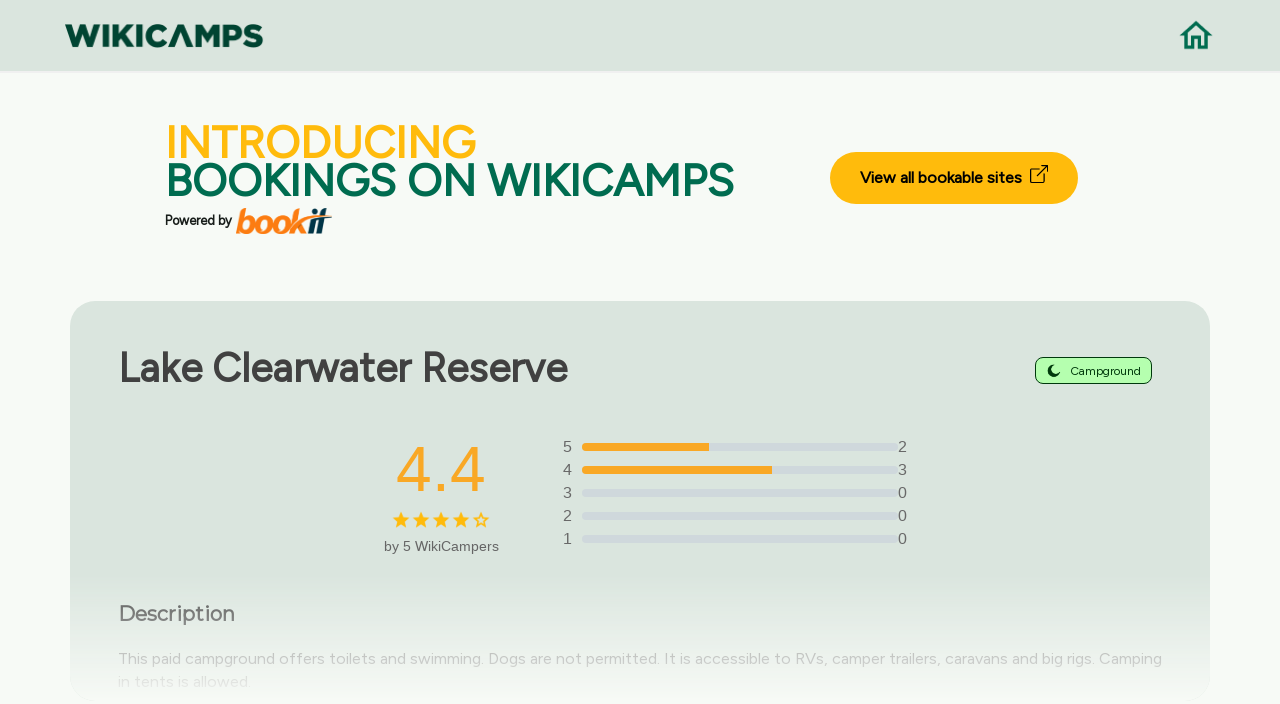

--- FILE ---
content_type: text/html; charset=UTF-8
request_url: https://nz.wikicamps.co/site/South%2BIsland/Campground/Lake+Clearwater+Reserve/2974
body_size: 4701
content:
<!DOCTYPE html>
<!--[if IE 10 ]><html class="ie" xmlns="http://www.w3.org/1999/xhtml" xml:lang="en-US" lang="en-US"> <![endif]-->
<!--[if (gte IE 11)|!(IE)]><!--><html xmlns="http://www.w3.org/1999/xhtml" xml:lang="en-US" lang="en-US"><!--<![endif]-->
    <head>
        <meta charset="utf-8">
<base href="https://nz.wikicamps.co/" />

<title>WikiCamps New Zealand | The ultimate travel companion</title>

<!-- Behavioral Meta Data -->
<meta name="viewport" content="width=device-width, initial-scale=1, maximum-scale=1, user-scalable=no">

<!-- Core Meta Data -->
<meta name="author" content="Aether-Themes">
<meta name="description" content="The ultimate camping and caravanning travel app for New Zealand. User generated database of camp sites, caravan parks, day stops, backpacker hostels, rest areas, information centres, points of interest, dump points.">
<meta name="keywords" content="camping app, travel app, camping New Zealand, free camping, caravan parks, backpacker hostels, day stops, rest areas, information centre, information center, dump points, travel New Zealand, drive New Zealand, points of interest, POI, things to see, places to go, tourist locations, tourist parks, fishing, holiday in New Zealand">

<!-- Favicon -->
<link rel="apple-touch-icon" sizes="180x180" href="https://nz.wikicamps.co/images/favicons/apple-touch-icon.png">
<link rel="icon" type="image/png" href="https://nz.wikicamps.co/images/favicons/favicon-32x32.png" sizes="32x32">
<link rel="icon" type="image/png" href="https://nz.wikicamps.co/images/favicons/favicon-16x16.png" sizes="16x16">
<link rel="manifest" href="https://nz.wikicamps.co/images/favicons/manifest.json">
<link rel="mask-icon" href="https://nz.wikicamps.co/images/favicons1/safari-pinned-tab.svg" color="#1973cd">
<meta name="theme-color" content="#1973cd">

<!-- Open Graph -->
<meta property="og:title" content="WikiCamps New Zealand">
<meta property="og:url" content="https://nz.wikicamps.co">
<meta property="og:description" content="The ultimate camping and caravanning app for New Zealand.">
<meta property="og:image" content="https://nz.wikicamps.co/website/images/preview-image2.png">
<meta property="og:locale" content="en_US">
<meta property="og:site_name" content="WikiCamps New Zealand">
<meta property="og:type" content="website">

<meta name="twitter:card" content="summary_large_image">
<meta name="twitter:title" content="WikiCamps">
<meta name="twitter:description" content="The ultimate camping and caravanning app for New Zealand.">
<meta name="twitter:image" content="https://nz.wikicamps.co/website/images/preview-image2.png">
<meta name="twitter:site" content="@WikiCamps">

<!-- Fonts -->
<link href="https://fonts.googleapis.com/css?family=Montserrat" rel="stylesheet">
<link href='https://fonts.googleapis.com/css?family=Figtree' rel='stylesheet'>

<!-- Styles -->
<link rel="stylesheet" type="text/css" href="https://nz.wikicamps.co/css/bootstrap/bootstrap.min.css"/>
<link rel="stylesheet" type="text/css" href="https://nz.wikicamps.co/css/main.css"/>
<link rel="stylesheet" type="text/css" href="https://nz.wikicamps.co/css/wikicamps.css"/>
<link rel="stylesheet" type="text/css" href="https://nz.wikicamps.co/css/rebuild.css"/>

<!-- Javascript Libraries -->
<script src="https://nz.wikicamps.co/js/libraries/jquery-3.2.1.min.js"></script>

<link rel="stylesheet" href="https://nz.wikicamps.co/css/hes-gallery.css">

<meta name="csrf-token" content="O7XizD21xXZ9sE7GwPggwCF1DTiiwGk3SrXHw76s">
        <!-- Google Tag Manager -->
    <script>(function(w,d,s,l,i){w[l]=w[l]||[];w[l].push({'gtm.start':
                    new Date().getTime(),event:'gtm.js'});var f=d.getElementsByTagName(s)[0],
                j=d.createElement(s),dl=l!='dataLayer'?'&l='+l:'';j.async=true;j.src=
                'https://www.googletagmanager.com/gtm.js?id='+i+dl;f.parentNode.insertBefore(j,f);
        })(window,document,'script','dataLayer','GTM-MDGVJQF3');</script>
    <!-- End Google Tag Manager -->

            </head>

                        <body class="home app" onload="checkReadMore()">
        
        <!-- Google Tag Manager (noscript) -->
    <noscript><iframe src="https://www.googletagmanager.com/ns.html?id='GTM-MDGVJQF3'" height="0" width="0" style="display:none;visibility:hidden"></iframe></noscript>
    <!-- End Google Tag Manager (noscript) -->

        
        
            <!-- Begin Navigation -->
<nav class="clearfix wiki-top-menu" style="background-color: #DAE5DE;">

	<!-- Logo -->
	<div class="nav-logo">
		<a href="/"><img src="https://nz.wikicamps.co/images/wc-word-logo-dark.png" width="200" alt="Home"></a>
	</div>
	<div class="nav-logo-right">
		<a href="/"><img src="https://nz.wikicamps.co/images/icons/home-green.png" width="40" alt="Home"></a>
	</div>

</nav>
<!-- End Navigation -->    <main role="main" style="margin-top:8rem;">
                                    <section class="container">
	<div class="bookeasy">
		<div class="bookeasy-intro">
			<h2><span>INTRODUCING</span></h2>
			<h2>BOOKINGS ON WIKICAMPS</h2>
			<div class="powered-by">
				<span class="powered">Powered by</span>
				<img class="icon" src="https://nz.wikicamps.co/images/icons/bookit-logo.png" alt="BookIt">
			</div>
		</div>
		<div class="bookeasy-link">
			<a href="https://book.wikicamps.co.nz" target="_blank">View all bookable sites&nbsp;
				<svg xmlns="http://www.w3.org/2000/svg" width="18" height="18" fill="currentColor" class="bi bi-box-arrow-up-right" viewBox="0 0 16 16">
					<path fill-rule="evenodd" d="M8.636 3.5a.5.5 0 0 0-.5-.5H1.5A1.5 1.5 0 0 0 0 4.5v10A1.5 1.5 0 0 0 1.5 16h10a1.5 1.5 0 0 0 1.5-1.5V7.864a.5.5 0 0 0-1 0V14.5a.5.5 0 0 1-.5.5h-10a.5.5 0 0 1-.5-.5v-10a.5.5 0 0 1 .5-.5h6.636a.5.5 0 0 0 .5-.5"/>
					<path fill-rule="evenodd" d="M16 .5a.5.5 0 0 0-.5-.5h-5a.5.5 0 0 0 0 1h3.793L6.146 9.146a.5.5 0 1 0 .708.708L15 1.707V5.5a.5.5 0 0 0 1 0z"/>
				</svg>
			</a>
		</div>
	</div>
</section>                        <section class="container cta wiki-marker-container" style="">
                <div class="row">
                    <div class="col-12 col-lg-12 wiki-marker-name">
                        <h2><strong>Lake Clearwater Reserve</strong></h2>
                        <span class="wiki-marker-type" style="background-color: #B5FFAF; border: 1px solid #00390C; color: #00390C">
                            <img src='https://nz.wikicamps.co/images/wcicons/web_campground.png' alt="Campground">
                            Campground
                        </span>
                    </div>
                </div>

                <div class="rating-section">
                    <div class="rating-summary">
                        <div class="rating-score">
                            <span class="score">4.4</span>
                            <div class="stars">
                                                                                                        <img src="https://nz.wikicamps.co/images/icons/rating-star-full.png" alt="Star">
                                                                                                        <img src="https://nz.wikicamps.co/images/icons/rating-star-full.png" alt="Star">
                                                                                                        <img src="https://nz.wikicamps.co/images/icons/rating-star-full.png" alt="Star">
                                                                                                        <img src="https://nz.wikicamps.co/images/icons/rating-star-full.png" alt="Star">
                                                                                                        <img src="https://nz.wikicamps.co/images/icons/rating-star-empty.png" alt="Star">
                                                            </div>
                            <div class="review-count">by 5 WikiCampers</div>
                        </div>
                        <div class="rating-bars">
                                                            <div class="rating-bar">
                                    <span>5</span>
                                    <div class="bar">
                                        <div class="filled" style="width: 40%;"></div>
                                    </div>
                                    <span>2</span>
                                </div>
                                                            <div class="rating-bar">
                                    <span>4</span>
                                    <div class="bar">
                                        <div class="filled" style="width: 60%;"></div>
                                    </div>
                                    <span>3</span>
                                </div>
                                                            <div class="rating-bar">
                                    <span>3</span>
                                    <div class="bar">
                                        <div class="filled" style="width: 0%;"></div>
                                    </div>
                                    <span>0</span>
                                </div>
                                                            <div class="rating-bar">
                                    <span>2</span>
                                    <div class="bar">
                                        <div class="filled" style="width: 0%;"></div>
                                    </div>
                                    <span>0</span>
                                </div>
                                                            <div class="rating-bar">
                                    <span>1</span>
                                    <div class="bar">
                                        <div class="filled" style="width: 0%;"></div>
                                    </div>
                                    <span>0</span>
                                </div>
                            
                        </div>
                    </div>
                </div>


                <div class="row" style="margin-top:1rem;">
                    <div class="col-12 col-lg-12">
                        <h4><strong>Description</strong></h4>
                        <p id="pdesc" style="white-space: pre-line;margin-top:-1.45rem;line-height:1.45rem; overflow:hidden; display: -webkit-box;-webkit-line-clamp: 6;-webkit-box-orient: vertical;">
                                                            <div id='siteDescText'></div>
<script src='https://nz.wikicamps.co/js/siteDesc.js'></script>
<script language='javascript'>
var lists = [];
var text;
var tlist;
var templ;var flags = [922753073,10278,0];
text=xmlDecode("&lt;F:0,0:'toilets&#10;'&gt;&lt;F:0,2:'showers&#10;'&gt;&lt;F:0,3:'drinking water&#10;'&gt;&lt;T:24:&quot;&lt;F:1,8:'nice scenery&#10;'&gt;&quot;&gt;&lt;T:24:&quot;&lt;F:2,11:'wildlife viewing&#10;'&gt;&quot;&gt;&lt;T:24:&quot;&lt;F:1,3:'walking tracks&#10;'&gt;&quot;&gt;&lt;T:24:&quot;&lt;F:2,15:'cycling tracks&#10;'&gt;&quot;&gt;&lt;T:24:&quot;&lt;F:1,4:'4wd tracks&#10;'&gt;&quot;&gt;&lt;F:1,1:'swimming&#10;'&gt;&lt;T:63:&quot;&lt;F:0,9:'a dump point&#10;'&gt;&quot;&gt;&lt;F:0,8:'power hookups&#10;'&gt;");
text=processDesc(1, 'Campground', '', flags, text, null);
tlist=text.replace(/\r/g, '\n').split('\n');
templ=[];
for(var i=0; i<tlist.length; i++)
	if(tlist[i].trim().length > 0)
		templ.push(tlist[i].trim());
lists.push(templ);
text=xmlDecode("&lt;F:0,30:'motorbikes&#10;'&gt;&lt;F:0,28:'RVs&#10;'&gt;&lt;F:0,25:'camper trailers&#10;'&gt;&lt;F:0,26:'caravans&#10;'&gt;&lt;F:0,27:'off road caravans&#10;'&gt;&lt;F:0,29:'big rigs&#10;'&gt;&lt;F:0,23:'four wheel drives&#10;'&gt;");
text=processDesc(1, 'Campground', '', flags, text, null);
tlist=text.replace(/\r/g, '\n').split('\n');
templ=[];
for(var i=0; i<tlist.length; i++)
	if(tlist[i].trim().length > 0)
		templ.push(tlist[i].trim());
lists.push(templ);
text=xmlDecode("This &lt;L:0,any::'is a '&gt;&lt;F:1,12:'free '&gt;&lt;F:1,13:'paid '&gt;&lt;T:lower&gt;&lt;L:0,any:' offers &lt;L:0&gt;'&gt;. &lt;F:1,10:'It is dog friendly.'&gt;&lt;F:1,11:'Dogs are not permitted.'&gt;&#10;&lt;L:1,any:'It is accessible to &lt;L:1&gt;.&#10;'&gt;&lt;T:7:&quot;&lt;F:0,24:'Camping in tents is allowed. '&gt;&lt;F:2,18:'Camping in tents is not permitted. '&gt;&lt;F:1,14:'You can stay here for up to 24 hours. '&gt;&lt;F:0,21:'You must be fully self-contained. '&gt;&quot;&gt;&lt;T:24:'No camping or overnight parking allowed. '&gt;&lt;F:2,14:'You must book in advance. '&gt;");
updateDescDiv(1, 'Campground', '', flags, text, lists);
</script><br/>
                                                    </p>
                        <a id="read-more" href="#" onClick="ShowMore(); return false;">Read more</a>
                    </div>
                </div>

            </section>
        
        </br></br>
        <section class="container" style="margin-bottom: 5rem;">
	    <h2 style="font-weight: 700; text-align: center;">Find this site and more on WikiCamps</h2>
	<div class="feature-box wiki-feature-box">
		<div class="row">
			<div class="feature-box__content col-10 offset-1 col-lg-6 offset-lg-6 col-md-6 offset-md-6">
				<p style="font-weight: 700; margin-bottom: 1.2rem;">Take the ultimate camping companion on your next trip, with these great features:</p>
				<p class="medium" style="margin-left: 2rem;"><img src="https://nz.wikicamps.co/images/icons/pin.png" width="28" style="margin-left: -2rem;">  Explore more than 60,000 sites across New Zealand with detailed site information at your fingertips</p>
				<p class="medium" style="margin-left: 2rem;"><img src="https://nz.wikicamps.co/images/icons/reviews.png" width="28" style="margin-left: -2rem;">  Stay in the know with exclusive, insightful reviews from fellow travellers</p>
				<p class="medium" style="margin-left: 2rem;"><img src="https://nz.wikicamps.co/images/icons/travel.png" width="28" style="margin-left: -2rem;">  Map journeys, plan your route, and gauge your fuel spend with Trip Planner</p>
				<p class="medium" style="margin-left: 2rem;"><img src="https://nz.wikicamps.co/images/icons/offline.png" width="28" style="margin-left: -2rem;">  No signal? No worries! Use offline mode to travel anywhere with WikiCamps</p>
				<p class="medium" style="margin-left: 2rem;"><img src="https://nz.wikicamps.co/images/icons/container.png" width="28" style="margin-left: -2rem;">  Add sites to your collections, search with intuitive filters, and so much more...</p>
			</div>
		</div><!-- /row -->

		<div class="feature-box__image">
						<img src="https://nz.wikicamps.co/images/nz/devices/feature-shot.png" alt="Screenshot" width="500">
					</div>
	</div>
</section>
        <section id="getapp" class="container padded-bottom cta">
	    <div class="row centered">
        <div class="col-12 col-lg-6 offset-lg-3">
            <h2 style="font-weight: 700">Get WikiCamps now!</h2>
            <p>Download WikiCamps from the App Store on your device.</p>
        </div>
    </div>

	<div class="cta__button row centered">
		<div class="col-12 col-lg-10 offset-lg-1">
			<a class="store-link store-link--apple" href="https://itunes.apple.com/nz/app/id582527125" target="_blank"><img src="https://nz.wikicamps.co/images/buttons/app-store.svg" alt="Download on the App Store" width="200"></a>
			<a class="store-link store-link--google" href="https://play.google.com/store/apps/details?id=au.com.angryrobot.wikicampsnz" target="_blank"><img src="https://nz.wikicamps.co/images/buttons/google-play.svg" alt="Get it on Google Play" width="200"></a>
		</div>
	</div>
</section>    </main>

        <div class="wiki-footer">
</div>
<footer class="footer wiki-bottom-footer">
	<div class="container wiki-footer-container">
		<div class="container">
			<div class="col-12 col-lg-8 offset-lg-2">
				<h2 style="font-weight: 700">Need our help?</h2>
				<p class="medium">
					Whether it’s a question or a problem, I’m sure we’ll find an answer.
				</p>
				<br/>
			</div>
		</div>
		<div class="wiki-btn-container">
			<div id="getintouch-faq">
				<a href="https://support.wikicamps.co/hc" target="_blank">
					<div>
						<h4>Frequently Asked Questions</h4>
					</div>
				</a>
			</div>
			<div id="getintouch">
				<div id="getintouch_content" style="padding-bottom:2rem;">
					<a href="https://support.wikicamps.co/hc/en-gb/requests/new" target="_blank">
						<div>
							<h4>Get in touch</h4>
						</div>
					</a>
				</div>
			</div>
		</div>
		<div class="container" style="text-align:center;">
			<div class="col-12 col-lg-8 offset-lg-2">
				<p class="medium">
					We are here to help Monday to Friday, 8:30am – 5.30pm AEST, excluding public holidays.
				</p>
				<br/>
			</div>
		</div>
		<div class="row centered copyright">
			<div class="col-12 offset-lg-12 col-lg-12 footer__meta">
				<p class="medium">&copy; 2014-2026 WikiCamps Pty Ltd | <a href="privacy">Privacy policy</a> | <a href="guidelines">Community Guidelines</a> | <a href="terms">Terms and Conditions</a> | <a href="site">Campsites</a></p>
			</div><!-- /meta -->
		</div>
	</div>
</footer>

<script src="https://nz.wikicamps.co/js/accordian.js"></script>
<script src="https://nz.wikicamps.co/js/plugins/jquery.scrollTo.min.js"></script>
<script src="https://nz.wikicamps.co/js/plugins/jquery.localScroll.min.js"></script>
<script src="https://nz.wikicamps.co/js/main.js"></script>
<script src="https://nz.wikicamps.co/js/imageslider.js"></script>
<script src="https://nz.wikicamps.co/javascript/navigation.js" type="text/javascript" charset="utf-8"></script>

    <script src="https://nz.wikicamps.co/js/hes-gallery.js"></script>
    <script>
        HesGallery.setOptions({
            disableScrolling: false,
            hostedStyles: false,
            animations: true,
            minResolution: 1000,

            showImageCount: true,
            wrapAround: true
        });
    </script>

            </body>
</html>

--- FILE ---
content_type: text/css
request_url: https://nz.wikicamps.co/css/hes-gallery.css
body_size: 1371
content:
/*!

	HesGallery ver 1.4.6 (31.03.2019r.)

	Copyright (c) 2018-2019 Artur Medrygal (medrygal.artur@gmail.com)

	Product under MIT licence

*/

#hgallery
{
	display: block;
	content: '';
	position: fixed;
	top: 0;
	left: 0;
	width: 100%;
	height: 100vh;
	background-color: rgba(0,0,0,0.9);
	visibility: hidden;
	display: -webkit-box;
	display: -ms-flexbox;
	display: flex;
	-webkit-box-pack: center;
		-ms-flex-pack: center;
			justify-content: center;
	-webkit-box-align: center;
		-ms-flex-align: center;
			align-items: center;
	opacity: 0;
	-webkit-transition: 0.3s;
	transition: 0.3s;
	z-index: 99999;
}

.hg-disable-scrolling{
	overflow: hidden !important;
}

#hg-bg
{
	position: absolute;
	top: 0;
	left: 0;
	width: 100%;
	height: 100vh;
	z-index: 1;
}

#hg-bg::after
{
	content: '';
	position: absolute;
	display: block;
	top: 20px;
	right: 20px;
	width: 30px;
	height: 30px;
	background-image: url([data-uri]);
	background-position: center;
	background-size: contain;
	cursor: pointer;
	opacity: 0.8;
}

#hg-bg::after:hover
{
	background-color: white;
}

#hgallery.open
{
	visibility: visible !important;
	opacity: 1;
}

#hg-pic-cont
{
	max-width: calc(70% - 40px);
	max-height: 90vh;
	cursor: default;
	z-index: 12;
	position: relative;
	background-color: white;
	transition: transform 0.3s;
	transform: scale(1);

/*
	border-radius: 5px;
	padding: 5px;
	-webkit-box-shadow: 2px 2px 4px #333;
			box-shadow: 2px 2px 4px #333;
*/
}

#hg-pic-cont.hg-transition{
	transform: scale(0.1);
}

#hg-pic-cont::before
{
	content: attr(data-subtext);
	color: #ddd;
	font-size: 14px;
	position: absolute;
	display: block;
	left: 5px;
	bottom: -20px;
}

#hg-pic-cont::after
{
	content: attr(data-howmany);
	color: #aaa;
	font-size: 14px;
	position: absolute;
	display: block;
	right: 5px;
	bottom: -20px;
}

#hg-pic{
	width: auto;
	height: auto;
	min-height: 100px;
	min-width: 100px;
	max-width: 100%;
	max-height: 90vh;
	-webkit-box-sizing: border-box;
			box-sizing: border-box;
	display: block;
	cursor: default;
	-o-object-fit: contain;
	   object-fit: contain;
	margin: 0;

/*	border-radius: 5px;*/
}

#hg-pic:hover
{
	-webkit-transform: none;
			transform: none;
	-webkit-box-shadow: none;
			box-shadow: none;
}

#hgallery button
{
	position: absolute;
	display: block;
	margin: auto 0;
	width: 60px;
	height: 60px;
	z-index: 11;
	cursor: pointer;
	background-color: transparent;
	background-image: url('[data-uri]');
	background-size: contain;
	border: 0;
	outline: 0;
	opacity: 0;
	-webkit-transition: opacity 0.3s, visibility 0.3s;
	transition: opacity 0.3s, visibility 0.3s;
	visibility: hidden;
}

#hgallery.open button
{
	visibility: visible;
	opacity: 0.7;
}

#hgallery button:hover
{
	opacity: 1;
}

#hgallery button#hg-prev
{
	left: 10px;
	-webkit-transform: rotate(180deg);
			transform: rotate(180deg);
}

#hgallery button#hg-prev:active
{
	left: 7px;
}

#hgallery button#hg-next
{
	right: 10px;
}

#hgallery button#hg-next:active
{
	right: 7px;
}

#hgallery #hg-prev-onpic,
#hgallery #hg-next-onpic
{
	position: absolute;
	top: 0;
	left: 0;
	width: 34%;
	height: 100%;
	cursor: pointer;
}

#hgallery #hg-next-onpic
{
	right: 0;
	left: auto;
	width: 66%;
}

.hg-unvisible
{
	opacity: 0 !important;
	visibility: hidden;
}

@media (max-width: 1100px) {
	#hg-pic-cont {max-width: calc(100% - 40px);}
}
